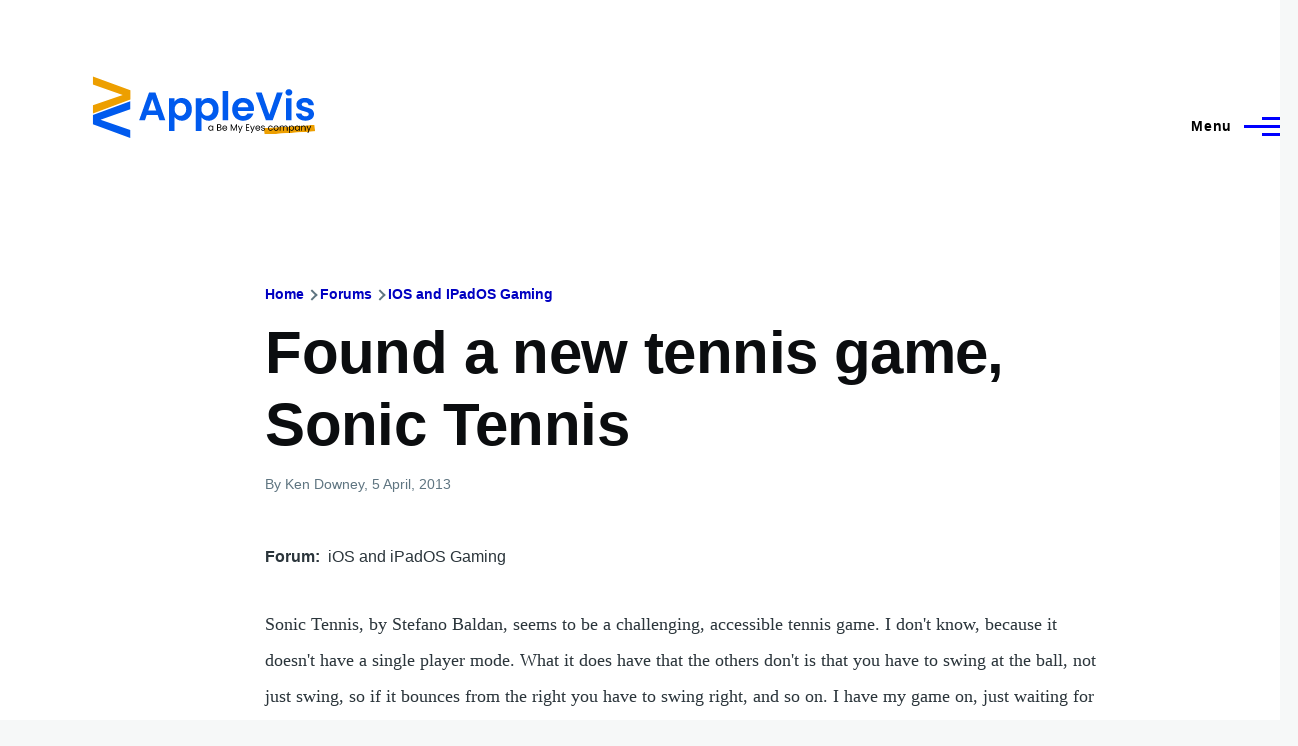

--- FILE ---
content_type: application/javascript; charset=UTF-8
request_url: https://www.applevis.com/cdn-cgi/challenge-platform/scripts/jsd/main.js
body_size: 9487
content:
window._cf_chl_opt={AKGCx8:'b'};~function(I6,lE,lF,lc,lf,lZ,lO,lm,li,I1){I6=K,function(D,l,Ig,I5,I,U){for(Ig={D:356,l:504,I:503,U:358,y:294,W:439,Y:500,X:528,Q:299,a:498},I5=K,I=D();!![];)try{if(U=-parseInt(I5(Ig.D))/1*(parseInt(I5(Ig.l))/2)+-parseInt(I5(Ig.I))/3+parseInt(I5(Ig.U))/4+-parseInt(I5(Ig.y))/5+-parseInt(I5(Ig.W))/6*(parseInt(I5(Ig.Y))/7)+parseInt(I5(Ig.X))/8+-parseInt(I5(Ig.Q))/9*(-parseInt(I5(Ig.a))/10),U===l)break;else I.push(I.shift())}catch(y){I.push(I.shift())}}(S,826847),lE=this||self,lF=lE[I6(326)],lc={},lc[I6(381)]='o',lc[I6(532)]='s',lc[I6(429)]='u',lc[I6(412)]='z',lc[I6(388)]='n',lc[I6(432)]='I',lc[I6(398)]='b',lf=lc,lE[I6(327)]=function(D,I,U,y,U0,IN,IJ,IS,W,X,Q,M,A,P,s){if(U0={D:424,l:417,I:520,U:315,y:520,W:449,Y:490,X:433,Q:433,a:545,n:496,M:394,A:438,P:515,s:324,o:501,k:492,V:505},IN={D:534,l:438,I:369},IJ={D:489,l:489,I:513,U:384,y:470,W:483},IS=I6,W={'gTYJV':function(o,V){return o<V},'vtSqH':function(o,V,x,j){return o(V,x,j)},'aHwSZ':function(o,V){return o===V},'TIOUQ':IS(U0.D),'IGsAR':function(o,V){return o+V}},I===null||void 0===I)return y;for(X=lz(I),D[IS(U0.l)][IS(U0.I)]&&(X=X[IS(U0.U)](D[IS(U0.l)][IS(U0.y)](I))),X=D[IS(U0.W)][IS(U0.Y)]&&D[IS(U0.X)]?D[IS(U0.W)][IS(U0.Y)](new D[(IS(U0.Q))](X)):function(o,ID,V){for(ID=IS,o[ID(IN.D)](),V=0;V<o[ID(IN.l)];o[V+1]===o[V]?o[ID(IN.I)](V+1,1):V+=1);return o}(X),Q='nAsAaAb'.split('A'),Q=Q[IS(U0.a)][IS(U0.n)](Q),M=0;W[IS(U0.M)](M,X[IS(U0.A)]);A=X[M],P=W[IS(U0.P)](lG,D,I,A),Q(P)?(s='s'===P&&!D[IS(U0.s)](I[A]),W[IS(U0.o)](W[IS(U0.k)],U+A)?Y(U+A,P):s||Y(U+A,I[A])):Y(W[IS(U0.V)](U,A),P),M++);return y;function Y(o,V,IK){if(IK=IS,IK(IJ.D)===IK(IJ.l))Object[IK(IJ.I)][IK(IJ.U)][IK(IJ.y)](y,V)||(y[V]=[]),y[V][IK(IJ.W)](o);else return'i'}},lZ=I6(551)[I6(330)](';'),lO=lZ[I6(545)][I6(496)](lZ),lE[I6(347)]=function(l,I,U3,Iw,U,y,W,Y,X,Q){for(U3={D:422,l:320,I:438,U:307,y:483,W:453},Iw=I6,U={},U[Iw(U3.D)]=function(n,M){return n<M},y=U,W=Object[Iw(U3.l)](I),Y=0;y[Iw(U3.D)](Y,W[Iw(U3.I)]);Y++)if(X=W[Y],'f'===X&&(X='N'),l[X]){for(Q=0;Q<I[W[Y]][Iw(U3.I)];-1===l[X][Iw(U3.U)](I[W[Y]][Q])&&(lO(I[W[Y]][Q])||l[X][Iw(U3.y)]('o.'+I[W[Y]][Q])),Q++);}else l[X]=I[W[Y]][Iw(U3.W)](function(n){return'o.'+n})},lm=function(UE,Uh,UL,UH,UT,Up,II,l,I,U,y){return UE={D:336,l:475,I:469,U:344,y:499,W:524,Y:402},Uh={D:450,l:377,I:363,U:400,y:330,W:467,Y:363,X:379,Q:483,a:289,n:363,M:363,A:401,P:293,s:309,o:353,k:467,V:502,v:452,x:385,j:363,T:512,H:291,L:383,h:343},UL={D:479,l:438},UH={D:376},UT={D:461,l:461,I:438,U:383,y:513,W:384,Y:470,X:513,Q:377,a:376,n:491,M:473,A:474,P:483,s:376,o:459,k:483,V:483,v:292,x:540,j:450,T:502,H:343,L:459,h:483,E:444,F:363,c:444,f:343,g:483,G:494,z:468,Z:468,O:513,d:410,m:316,i:483,e:292,b:289,R:523,B:344,C:539,J:483,N:290,S0:343,S1:516,S2:343,S3:483,S4:517,S5:423,S6:311,S7:370,S8:349,S9:370,SS:385,SK:413,SD:512,Sw:537,Sl:329,SI:346,SU:367,Sy:350,SW:537,SY:408,SX:382,SQ:475,Su:328,Sa:371,Sn:408,SM:382},Up={D:446,l:383},II=I6,l={'zacWY':II(UE.D),'yhSHK':function(W,Y){return W(Y)},'eOiPe':function(W,Y){return W==Y},'cpzQI':function(W,Y){return W(Y)},'QFZhY':function(W,Y){return Y===W},'eEcMr':II(UE.l),'EcHsc':function(W,Y){return W>Y},'BhSvF':II(UE.I),'yOuDv':function(W,Y){return W-Y},'qEFRe':function(W,Y){return W-Y},'RworO':function(W,Y){return W<Y},'SUHIr':function(W,Y){return W==Y},'uNnQR':function(W,Y){return W<<Y},'adDia':function(W,Y){return Y==W},'SzYCS':function(W,Y){return W<Y},'bwVIS':function(W,Y){return W==Y},'wAoAQ':function(W,Y){return W>Y},'RhtIH':function(W,Y){return Y|W},'ztmRh':II(UE.U),'Xqpty':function(W,Y){return W(Y)},'uKtbJ':function(W,Y){return Y==W},'GxjkN':function(W,Y){return W<Y},'VPghB':function(W,Y){return W|Y},'AXaXh':function(W,Y){return W(Y)},'IBgzW':function(W,Y){return W==Y},'yiLbs':function(W,Y){return Y==W},'HCDgq':II(UE.y),'vrHHU':function(W,Y){return W*Y},'yKNjJ':function(W,Y){return W(Y)},'PjObj':function(W,Y){return Y!=W},'IrUtl':function(W,Y){return W&Y},'NMAbN':function(W,Y){return Y==W},'QhoCn':function(W,Y){return W(Y)},'dJVLo':function(W,Y){return W==Y},'trXdQ':function(W,Y){return W+Y}},I=String[II(UE.W)],U={'h':function(W){return W==null?'':U.g(W,6,function(Y,IU){return IU=K,l[IU(Up.D)][IU(Up.l)](Y)})},'g':function(W,Y,X,Iy,Q,M,A,P,s,o,V,x,j,T,H,L,R,B,E,F,G,Z){if(Iy=II,Q={'IOxQm':function(z,Z){return z(Z)}},Iy(UT.D)===Iy(UT.l)){if(null==W)return'';for(A={},P={},s='',o=2,V=3,x=2,j=[],T=0,H=0,L=0;L<W[Iy(UT.I)];L+=1)if(E=W[Iy(UT.U)](L),Object[Iy(UT.y)][Iy(UT.W)][Iy(UT.Y)](A,E)||(A[E]=V++,P[E]=!0),F=s+E,Object[Iy(UT.X)][Iy(UT.W)][Iy(UT.Y)](A,F))s=F;else{if(Object[Iy(UT.X)][Iy(UT.W)][Iy(UT.Y)](P,s)){if(l[Iy(UT.Q)](256,s[Iy(UT.a)](0))){if(Iy(UT.n)!==l[Iy(UT.M)]){for(M=0;M<x;T<<=1,H==l[Iy(UT.A)](Y,1)?(H=0,j[Iy(UT.P)](X(T)),T=0):H++,M++);for(G=s[Iy(UT.s)](0),M=0;8>M;T=G&1.94|T<<1,H==l[Iy(UT.o)](Y,1)?(H=0,j[Iy(UT.k)](X(T)),T=0):H++,G>>=1,M++);}else{for(M=0;j<Y;z<<=1,Z==O-1?(Z=0,E[Iy(UT.V)](l[Iy(UT.v)](i,x)),H=0):R++,G++);for(Z=B[Iy(UT.a)](0),C=0;8>J;S0=S1<<1.41|Z&1.36,l[Iy(UT.x)](S2,S3-1)?(S4=0,S5[Iy(UT.V)](l[Iy(UT.j)](S6,S7)),S8=0):S9++,Z>>=1,N++);}}else{for(G=1,M=0;l[Iy(UT.T)](M,x);T=G|T<<1.28,l[Iy(UT.H)](H,l[Iy(UT.L)](Y,1))?(H=0,j[Iy(UT.h)](X(T)),T=0):H++,G=0,M++);for(G=s[Iy(UT.s)](0),M=0;16>M;T=l[Iy(UT.E)](T,1)|1&G,H==l[Iy(UT.L)](Y,1)?(H=0,j[Iy(UT.h)](l[Iy(UT.v)](X,T)),T=0):H++,G>>=1,M++);}o--,o==0&&(o=Math[Iy(UT.F)](2,x),x++),delete P[s]}else for(G=A[s],M=0;M<x;T=l[Iy(UT.c)](T,1)|G&1,l[Iy(UT.f)](H,l[Iy(UT.A)](Y,1))?(H=0,j[Iy(UT.g)](X(T)),T=0):H++,G>>=1,M++);s=(o--,l[Iy(UT.G)](0,o)&&(o=Math[Iy(UT.F)](2,x),x++),A[F]=V++,String(E))}if(s!==''){if(Iy(UT.z)!==Iy(UT.Z))return;else{if(Object[Iy(UT.O)][Iy(UT.W)][Iy(UT.Y)](P,s)){if(256>s[Iy(UT.s)](0)){for(M=0;l[Iy(UT.d)](M,x);T<<=1,l[Iy(UT.m)](H,Y-1)?(H=0,j[Iy(UT.i)](l[Iy(UT.e)](X,T)),T=0):H++,M++);for(G=s[Iy(UT.a)](0),M=0;l[Iy(UT.b)](8,M);T=l[Iy(UT.R)](T<<1.41,G&1),Y-1==H?(H=0,j[Iy(UT.i)](X(T)),T=0):H++,G>>=1,M++);}else if(Iy(UT.B)===l[Iy(UT.C)]){for(G=1,M=0;M<x;T=G|T<<1.1,Y-1==H?(H=0,j[Iy(UT.J)](l[Iy(UT.N)](X,T)),T=0):H++,G=0,M++);for(G=s[Iy(UT.s)](0),M=0;16>M;T=T<<1.51|G&1.68,l[Iy(UT.S0)](H,Y-1)?(H=0,j[Iy(UT.V)](X(T)),T=0):H++,G>>=1,M++);}else Q[Iy(UT.S1)](I,U);o--,o==0&&(o=Math[Iy(UT.F)](2,x),x++),delete P[s]}else for(G=A[s],M=0;M<x;T=G&1.27|T<<1.89,l[Iy(UT.S2)](H,l[Iy(UT.L)](Y,1))?(H=0,j[Iy(UT.S3)](X(T)),T=0):H++,G>>=1,M++);o--,l[Iy(UT.S4)](0,o)&&x++}}for(G=2,M=0;l[Iy(UT.S5)](M,x);T=l[Iy(UT.S6)](T<<1,1&G),H==l[Iy(UT.L)](Y,1)?(H=0,j[Iy(UT.J)](l[Iy(UT.S7)](X,T)),T=0):H++,G>>=1,M++);for(;;)if(T<<=1,l[Iy(UT.S8)](H,l[Iy(UT.L)](Y,1))){j[Iy(UT.J)](l[Iy(UT.S9)](X,T));break}else H++;return j[Iy(UT.SS)]('')}else{if(!X[Iy(UT.SK)])return;l[Iy(UT.SD)](Q,Iy(UT.Sw))?(R={},R[Iy(UT.Sl)]=l[Iy(UT.SI)],R[Iy(UT.SU)]=o.r,R[Iy(UT.Sy)]=Iy(UT.SW),s[Iy(UT.SY)][Iy(UT.SX)](R,'*')):(B={},B[Iy(UT.Sl)]=Iy(UT.SQ),B[Iy(UT.SU)]=V.r,B[Iy(UT.Sy)]=Iy(UT.Su),B[Iy(UT.Sa)]=I,L[Iy(UT.Sn)][Iy(UT.SM)](B,'*'))}},'j':function(W,IW){return IW=II,null==W?'':l[IW(UL.D)]('',W)?null:U.i(W[IW(UL.l)],32768,function(Y,IY){return IY=IW,W[IY(UH.D)](Y)})},'i':function(W,Y,X,IX,Q,M,A,P,s,o,V,x,j,T,H,L,z,E,F,G){for(IX=II,Q=[],M=4,A=4,P=3,s=[],x=l[IX(Uh.D)](X,0),j=Y,T=1,o=0;l[IX(Uh.l)](3,o);Q[o]=o,o+=1);for(H=0,L=Math[IX(Uh.I)](2,2),V=1;V!=L;)for(E=l[IX(Uh.U)][IX(Uh.y)]('|'),F=0;!![];){switch(E[F++]){case'0':G=x&j;continue;case'1':0==j&&(j=Y,x=X(T++));continue;case'2':V<<=1;continue;case'3':j>>=1;continue;case'4':H|=(0<G?1:0)*V;continue}break}switch(H){case 0:for(H=0,L=Math[IX(Uh.I)](2,8),V=1;V!=L;G=x&j,j>>=1,0==j&&(j=Y,x=X(T++)),H|=l[IX(Uh.W)](0<G?1:0,V),V<<=1);z=I(H);break;case 1:for(H=0,L=Math[IX(Uh.Y)](2,16),V=1;V!=L;G=j&x,j>>=1,0==j&&(j=Y,x=l[IX(Uh.D)](X,T++)),H|=(0<G?1:0)*V,V<<=1);z=l[IX(Uh.X)](I,H);break;case 2:return''}for(o=Q[3]=z,s[IX(Uh.Q)](z);;){if(l[IX(Uh.a)](T,W))return'';for(H=0,L=Math[IX(Uh.n)](2,P),V=1;L!=V;G=j&x,j>>=1,0==j&&(j=Y,x=X(T++)),H|=V*(0<G?1:0),V<<=1);switch(z=H){case 0:for(H=0,L=Math[IX(Uh.M)](2,8),V=1;l[IX(Uh.A)](V,L);G=l[IX(Uh.P)](x,j),j>>=1,l[IX(Uh.s)](0,j)&&(j=Y,x=l[IX(Uh.o)](X,T++)),H|=l[IX(Uh.k)](l[IX(Uh.V)](0,G)?1:0,V),V<<=1);Q[A++]=I(H),z=A-1,M--;break;case 1:for(H=0,L=Math[IX(Uh.n)](2,16),V=1;L!=V;G=x&j,j>>=1,l[IX(Uh.v)](0,j)&&(j=Y,x=X(T++)),H|=(0<G?1:0)*V,V<<=1);Q[A++]=I(H),z=A-1,M--;break;case 2:return s[IX(Uh.x)]('')}if(M==0&&(M=Math[IX(Uh.j)](2,P),P++),Q[z])z=Q[z];else if(l[IX(Uh.T)](z,A))z=l[IX(Uh.H)](o,o[IX(Uh.L)](0));else return null;s[IX(Uh.Q)](z),Q[A++]=o+z[IX(Uh.L)](0),M--,o=z,l[IX(Uh.h)](0,M)&&(M=Math[IX(Uh.n)](2,P),P++)}}},y={},y[II(UE.Y)]=U.h,y}(),li=null,I1=I0(),I3();function I3(yc,yF,yH,yk,yo,Ip,D,l,I,U,yh,y){if(yc={D:485,l:481,I:416,U:304,y:287,W:506,Y:437,X:480,Q:464,a:421,n:380,M:302,A:483,P:541,s:376,o:301,k:322,V:440,v:525,x:454,j:351,T:374,H:352,L:486,h:302,E:438,F:405,c:543},yF={D:362,l:508,I:440,U:525,y:529,W:431,Y:543,X:319},yH={D:407,l:442,I:481,U:376,y:482,W:471,Y:483,X:458,Q:376,a:306,n:511,M:510,A:428,P:471,s:458,o:376,k:451,V:457,v:483,x:493,j:363,T:374},yk={D:519},yo={D:296},Ip=I6,D={'FELSF':function(W,Y){return W|Y},'eQNmE':function(W,Y){return W<<Y},'dxvKP':function(W,Y){return W==Y},'Kqvrr':function(W,Y){return W(Y)},'XBrZS':function(W,Y){return W>Y},'sQopM':function(W,Y){return W|Y},'BmYny':function(W,Y){return W<Y},'EAXLZ':function(W,Y){return W-Y},'TkTwo':function(W,Y){return W<<Y},'CuZvi':Ip(yc.D),'wgMUs':Ip(yc.l),'itMdt':function(W,Y){return W(Y)},'qSMIq':Ip(yc.I),'kdFty':Ip(yc.U),'JOkWk':function(W){return W()},'AlFYS':Ip(yc.y),'skNZw':Ip(yc.W)},l=lE[Ip(yc.Y)],!l)return;if(!lJ()){if(Ip(yc.X)!==D[Ip(yc.Q)])return;else{for(d=1,m=0;i<e;R=D[Ip(yc.a)](D[Ip(yc.n)](B,1),C),D[Ip(yc.M)](J,N-1)?(S0=0,S1[Ip(yc.A)](D[Ip(yc.P)](S2,S3)),S4=0):S5++,S6=0,b++);for(S7=S8[Ip(yc.s)](0),S9=0;D[Ip(yc.o)](16,SS);SD=D[Ip(yc.k)](Sw<<1,1.99&Sl),SU-1==SI?(Sy=0,SW[Ip(yc.A)](SY(SX)),SQ=0):Su++,Sa>>=1,SK++);}}if(I=![],U=function(yT,ys,yt,yA,Ih,Y,Q){if(yT={D:456,l:335,I:484,U:330,y:448,W:430,Y:359,X:357,Q:317,a:447,n:462,M:386,A:530,P:340,s:425,o:392,k:547,V:535},ys={D:421},yt={D:302},yA={D:297},Ih=Ip,Y={'bjgyY':function(X,Q,Ix){return Ix=K,D[Ix(yA.D)](X,Q)},'JwFBb':function(X,Q,Ij){return Ij=K,D[Ij(yt.D)](X,Q)},'FepdI':function(X,Q){return X(Q)},'MngOx':function(X,Q){return X>Q},'nhflN':function(X,Q,IT){return IT=K,D[IT(ys.D)](X,Q)},'BGcbT':function(X,Q,IH){return IH=K,D[IH(yo.D)](X,Q)},'BDwWU':function(X,Q,IL){return IL=K,D[IL(yk.D)](X,Q)},'fPVOR':function(X,Q){return X<<Q},'TqWiG':function(X,Q){return Q&X},'GgBrs':function(X,Q){return X(Q)},'VPBOG':function(X,Q,a,n,M){return X(Q,a,n,M)},'OGSbV':function(X,Q,a,n,M){return X(Q,a,n,M)},'KUGQk':D[Ih(yH.D)]},!I){if(I=!![],!lJ()){if(D[Ih(yH.l)]===Ih(yH.I))return;else{if(256>SX[Ih(yH.U)](0)){for(Ku=0;Y[Ih(yH.y)](Ka,Kn);KA<<=1,Y[Ih(yH.W)](Kt,KP-1)?(Kq=0,Ks[Ih(yH.Y)](Y[Ih(yH.X)](Ko,Kk)),KV=0):Kv++,KM++);for(Q=Kp[Ih(yH.Q)](0),Kx=0;Y[Ih(yH.a)](8,Kj);KH=Y[Ih(yH.n)](KL<<1.36,Q&1),Y[Ih(yH.W)](Kh,Y[Ih(yH.M)](KE,1))?(KF=0,Kc[Ih(yH.Y)](Kf(Kg)),KG=0):Kz++,Q>>=1,KT++);}else{for(Q=1,KZ=0;KO<Kd;Ki=Y[Ih(yH.A)](Kr,1)|Q,Y[Ih(yH.P)](Ke,Y[Ih(yH.M)](Kb,1))?(KR=0,KB[Ih(yH.Y)](Y[Ih(yH.s)](KC,KJ)),KN=0):D0++,Q=0,Km++);for(Q=D1[Ih(yH.o)](0),D2=0;16>D3;D5=Y[Ih(yH.n)](Y[Ih(yH.k)](D6,1),Y[Ih(yH.V)](Q,1)),D8-1==D7?(D9=0,DS[Ih(yH.v)](Y[Ih(yH.x)](DK,DD)),Dw=0):Dl++,Q>>=1,D4++);}Kl--,0==KI&&(KU=Ky[Ih(yH.j)](2,KW),KY++),delete KX[KQ]}}D[Ih(yH.T)](lr,function(Q,IE,n,M,o,k,V,v){if(IE=Ih,IE(yT.D)===IE(yT.l)){for(n=IE(yT.I)[IE(yT.U)]('|'),M=0;!![];){switch(n[M++]){case'0':M[IE(yT.y)][IE(yT.W)](k);continue;case'1':return o={},o.r=V,o.e=null,o;case'2':k=Y[IE(yT.Y)](IE(yT.X));continue;case'3':V=n(v,k[IE(yT.Q)],'d.',V);continue;case'4':k[IE(yT.a)]='-1';continue;case'5':V={};continue;case'6':V=Y[IE(yT.n)](Q,v,v,'',V);continue;case'7':X[IE(yT.y)][IE(yT.M)](k);continue;case'8':v=k[IE(yT.A)];continue;case'9':V=Y[IE(yT.P)](a,v,v[IE(yT.s)]||v[Y[IE(yT.o)]],'n.',V);continue;case'10':k[IE(yT.k)]=IE(yT.V);continue}break}}else I4(l,Q)})}},lF[Ip(yc.V)]!==D[Ip(yc.v)]){if(Ip(yc.x)!==Ip(yc.j))U();else if(!Y){if(A=!![],!P())return;D[Ip(yc.T)](s,function(j){V(v,j)})}}else if(lE[Ip(yc.H)]){if(D[Ip(yc.L)]!==D[Ip(yc.L)])return yh={D:376},W==null?'':D[Ip(yc.h)]('',Y)?null:X.i(Q[Ip(yc.E)],32768,function(A,IF){return IF=Ip,n[IF(yh.D)](A)});else lF[Ip(yc.H)](Ip(yc.F),U)}else y=lF[Ip(yc.c)]||function(){},lF[Ip(yc.c)]=function(Ic){if(Ic=Ip,Ic(yF.D)===D[Ic(yF.l)])return;else if(y(),lF[Ic(yF.I)]!==D[Ic(yF.U)]){if(Ic(yF.y)===Ic(yF.W))return;else lF[Ic(yF.Y)]=y,D[Ic(yF.X)](U)}}}function K(D,w,l,I){return D=D-286,l=S(),I=l[D],I}function lG(D,l,I,Ir,I8,U,y,Q,n,W){U=(Ir={D:381,l:368,I:308,U:364,y:308,W:334,Y:361,X:339,Q:339,a:437,n:388,M:449,A:476,P:368,s:449,o:334,k:318},I8=I6,{'zhFtL':function(Y,X){return X===Y},'hVbHX':function(Y,X){return Y==X},'VTMGu':I8(Ir.D),'heplm':function(Y,X,Q){return Y(X,Q)}});try{y=l[I]}catch(Y){return'i'}if(null==y)return U[I8(Ir.l)](void 0,y)?'u':'x';if(U[I8(Ir.I)](U[I8(Ir.U)],typeof y))try{if(U[I8(Ir.y)](I8(Ir.W),typeof y[I8(Ir.Y)]))return I8(Ir.X)!==I8(Ir.Q)?(Q=l[I8(Ir.a)],!Q?null:(n=Q.i,typeof n!==I8(Ir.n)||n<30)?null:n):(y[I8(Ir.Y)](function(){}),'p')}catch(Q){}return D[I8(Ir.M)][I8(Ir.A)](y)?'a':U[I8(Ir.P)](y,D[I8(Ir.s)])?'D':!0===y?'T':!1===y?'F':(W=typeof y,I8(Ir.o)==W?U[I8(Ir.k)](lg,D,y)?'N':'f':lf[W]||'?')}function lJ(UJ,IP,D,l,I,U,y,W){for(UJ={D:406,l:330,I:521,U:333,y:549,W:527,Y:390},IP=I6,D={'oLORo':function(Y){return Y()},'LVQGt':function(Y,X){return Y>X},'nTCVQ':function(Y,X){return Y-X}},l=IP(UJ.D)[IP(UJ.l)]('|'),I=0;!![];){switch(l[I++]){case'0':U=D[IP(UJ.I)](lC);continue;case'1':return!![];case'2':y=3600;continue;case'3':if(D[IP(UJ.U)](D[IP(UJ.y)](W,U),y))return![];continue;case'4':W=Math[IP(UJ.W)](Date[IP(UJ.Y)]()/1e3);continue}break}}function I0(y9,IV){return y9={D:455,l:455},IV=I6,crypto&&crypto[IV(y9.D)]?crypto[IV(y9.l)]():''}function S(ym){return ym='vrHHU,XEJfl,ZshtB,call,JwFBb,error on cf_chl_props,BhSvF,yOuDv,cloudflare-invisible,isArray,lnmOo,QwLKV,yiLbs,YWwFf,HrsfN,bjgyY,push,2|10|4|7|8|5|6|9|3|0|1,navigator,skNZw,/cdn-cgi/challenge-platform/h/,JBxy9,pfsrW,from,EMryi,TIOUQ,GgBrs,adDia,random,bind,log,60DoLbmS,0|3|1|4|2,2890076KkjCXu,aHwSZ,RworO,2928711axmrub,10lKLGow,IGsAR,Mqzzs,HCOxI,qSMIq,plCWw,BGcbT,nhflN,QFZhY,prototype,[native code],vtSqH,IOxQm,uKtbJ,ROmfE,TkTwo,getOwnPropertyNames,oLORo,/invisible/jsd,RhtIH,fromCharCode,kdFty,KpGUB,floor,6684656thsZtK,uUsIu,contentWindow,RolQD,string,Function,sort,display: none,iLbqG,success,XMLHttpRequest,ztmRh,eOiPe,Kqvrr,YyPwd,onreadystatechange,send,includes,wBvQE,style,rMvYj,nTCVQ,EzuIC,_cf_chl_opt;JJgc4;PJAn2;kJOnV9;IWJi4;OHeaY1;DqMg0;FKmRv9;LpvFx1;cAdz2;PqBHf2;nFZCC5;ddwW5;pRIb1;rxvNi8;RrrrA2;erHi9,stringify,cxuQS,TxybQ,YuLRi,/b/ov1/0.22204308193504577:1769437427:KFO0MwPDQHJwjsMHv0bZq9hyGqNCmCUcYZVbugaQa8o/,wAoAQ,Xqpty,trXdQ,yhSHK,IrUtl,6521220UeqbOx,http-code:,EAXLZ,BmYny,0|2|1|4|3,4252329yaOTXA,_cf_chl_opt,XBrZS,dxvKP,xWIlw,loading,AKGCx8,MngOx,indexOf,hVbHX,NMAbN,BzKoC,VPghB,eBTqd,szqIi,location,concat,bwVIS,contentDocument,heplm,JOkWk,keys,Jcrrs,sQopM,getPrototypeOf,isNaN,hYSby,document,pRIb1,error,source,split,aUjz8,ontimeout,LVQGt,function,eBQWs,lQZNGwymI7R9Asv2zi5TVHFr+bnYhq0Xpgc6kS1JPKxC$O8oafD-LuBtUEeWM34dj,jsd,HSkRp,KFjxF,OGSbV,chctx,onerror,SUHIr,NWPWJ,LafoI,eEcMr,rxvNi8,open,IBgzW,event,pQkxO,addEventListener,QhoCn,timeout,iTkZq,53593SHSQFk,iframe,2122244Znihjc,createElement,MOgtX,catch,dLUcO,pow,VTMGu,errorInfoObject,YnxUV,sid,zhFtL,splice,AXaXh,detail,ZvUfG,href,itMdt,gmyvn,charCodeAt,EcHsc,SKEyy,yKNjJ,eQNmE,object,postMessage,charAt,hasOwnProperty,join,appendChild,QyyTD,number,AdeF3,now,CzAwc,KUGQk,orCzx,gTYJV,mQlwi,/jsd/oneshot/d251aa49a8a3/0.22204308193504577:1769437427:KFO0MwPDQHJwjsMHv0bZq9hyGqNCmCUcYZVbugaQa8o/,Ublqn,boolean,onload,HCDgq,PjObj,jPzDGVdaKKvr,5|1|7|0|2|6|9|3|8|10|4,status,DOMContentLoaded,2|0|4|3|1,CuZvi,parent,HilpH,SzYCS,dituF,symbol,api,CnwA5,zFfeC,XDXjP,Object,CBipJ,fWYFp,LRmiB4,FELSF,ZwDnF,GxjkN,d.cookie,clientInformation,uSfPd,ANheB,BDwWU,undefined,removeChild,ykmkj,bigint,Set,toString,SSTpq3,kLgNk,__CF$cv$params,length,12yBRzcR,readyState,TYlZ6,wgMUs,pkLOA2,uNnQR,POST,zacWY,tabIndex,body,Array,cpzQI,fPVOR,dJVLo,map,irVck,randomUUID,LCpvg,TqWiG,FepdI,qEFRe,yKiow,tfHlA,VPBOG,xhr-error,AlFYS,ajCPd,VDsGn'.split(','),S=function(){return ym},S()}function I4(I,U,yd,If,y,W,Q,a,n,M,A,P,Y){if(yd={D:425,l:537,I:328,U:413,y:366,W:537,Y:325,X:325,Q:329,a:475,n:367,M:350,A:553,P:408,s:382,o:426,k:324,V:424,v:419,x:509,j:338,T:359,H:357,L:547,h:535,E:447,F:448,c:386,f:530,g:397,G:286,z:465,Z:485,O:317,d:430,m:367,i:321,e:371,b:408},If=I6,y={'uSfPd':function(X,Q){return X(Q)},'YnxUV':function(X,Q){return Q===X},'fWYFp':function(X,Q){return X+Q},'plCWw':function(X,Q,a){return X(Q,a)},'Ublqn':function(X,Q,a,n,M){return X(Q,a,n,M)},'TxybQ':function(X,Q,a,n,M){return X(Q,a,n,M)},'ajCPd':If(yd.D),'cxuQS':If(yd.l),'Jcrrs':If(yd.I)},!I[If(yd.U)])return;if(y[If(yd.y)](U,If(yd.W)))If(yd.Y)===If(yd.X)?(W={},W[If(yd.Q)]=If(yd.a),W[If(yd.n)]=I.r,W[If(yd.M)]=y[If(yd.A)],lE[If(yd.P)][If(yd.s)](W,'*')):(Q=Q[V],a=n(x,j,Q),y[If(yd.o)](T,a))?(n=y[If(yd.y)]('s',a)&&!Z[If(yd.k)](O[Q]),If(yd.V)===y[If(yd.v)](d,Q)?a(i+Q,a):n||y[If(yd.x)](e,b+Q,R[Q])):G(y[If(yd.v)](z,Q),a);else if(If(yd.j)!==If(yd.j))try{return a=A[If(yd.T)](If(yd.H)),a[If(yd.L)]=If(yd.h),a[If(yd.E)]='-1',P[If(yd.F)][If(yd.c)](a),n=a[If(yd.f)],M={},M=y[If(yd.g)](s,n,n,'',M),M=y[If(yd.G)](o,n,n[y[If(yd.z)]]||n[If(yd.Z)],'n.',M),M=k(n,a[If(yd.O)],'d.',M),V[If(yd.F)][If(yd.d)](a),A={},A.r=M,A.e=null,A}catch(s){return P={},P.r={},P.e=s,P}else Y={},Y[If(yd.Q)]=If(yd.a),Y[If(yd.m)]=I.r,Y[If(yd.M)]=y[If(yd.i)],Y[If(yd.e)]=U,lE[If(yd.b)][If(yd.s)](Y,'*')}function lR(Ur,Ui,In,D,l,I,U,y){for(Ur={D:298,l:330,I:548,U:526,y:460},Ui={D:546},In=I6,D={'rMvYj':function(W,Y){return W===Y},'KpGUB':function(W){return W()},'yKiow':function(W,Y,X){return W(Y,X)}},l=In(Ur.D)[In(Ur.l)]('|'),I=0;!![];){switch(l[I++]){case'0':U={'wBvQE':function(W){return W()}};continue;case'1':if(D[In(Ur.I)](y,null))return;continue;case'2':y=D[In(Ur.U)](le);continue;case'3':li=D[In(Ur.y)](setTimeout,function(IM){IM=In,U[IM(Ui.D)](lr)},1e3*y);continue;case'4':li&&clearTimeout(li);continue}break}}function lb(){return le()!==null}function lr(D,Ug,Uf,IQ,l,I){Ug={D:334,l:477,I:415,U:472},Uf={D:409},IQ=I6,l={'HilpH':IQ(Ug.D),'lnmOo':function(U){return U()},'zFfeC':function(U,y,W){return U(y,W)}},I=l[IQ(Ug.l)](ld),l[IQ(Ug.I)](lN,I.r,function(U,Iu){Iu=IQ,typeof D===l[Iu(Uf.D)]&&D(U),lR()}),I.e&&I2(IQ(Ug.U),I.e)}function lg(l,I,IZ,I7,U,y){return IZ={D:372,l:391,I:536,U:514,y:533,W:533,Y:513,X:434,Q:470,a:307},I7=I6,U={},U[I7(IZ.D)]=function(W,Y){return W instanceof Y},U[I7(IZ.l)]=function(W,Y){return W<Y},U[I7(IZ.I)]=I7(IZ.U),y=U,y[I7(IZ.D)](I,l[I7(IZ.y)])&&y[I7(IZ.l)](0,l[I7(IZ.W)][I7(IZ.Y)][I7(IZ.X)][I7(IZ.Q)](I)[I7(IZ.a)](y[I7(IZ.I)]))}function lB(D,Ue,IA){return Ue={D:495},IA=I6,Math[IA(Ue.D)]()<D}function lz(D,Ie,I9,l){for(Ie={D:315,l:320,I:323},I9=I6,l=[];D!==null;l=l[I9(Ie.D)](Object[I9(Ie.l)](D)),D=Object[I9(Ie.I)](D));return l}function ld(U4,Il,U,y,W,Y,X,Q,a,n,M){y=(U4={D:312,l:425,I:411,U:357,y:427,W:317,Y:403,X:330,Q:448,a:386,n:547,M:535,A:530,P:485,s:359,o:447,k:448,V:430},Il=I6,U={},U[Il(U4.D)]=Il(U4.l),U[Il(U4.I)]=Il(U4.U),U[Il(U4.y)]=Il(U4.W),U);try{for(W=Il(U4.Y)[Il(U4.X)]('|'),Y=0;!![];){switch(W[Y++]){case'0':lF[Il(U4.Q)][Il(U4.a)](a);continue;case'1':a[Il(U4.n)]=Il(U4.M);continue;case'2':X=a[Il(U4.A)];continue;case'3':n=pRIb1(X,X[y[Il(U4.D)]]||X[Il(U4.P)],'n.',n);continue;case'4':return Q={},Q.r=n,Q.e=null,Q;case'5':a=lF[Il(U4.s)](y[Il(U4.I)]);continue;case'6':n={};continue;case'7':a[Il(U4.o)]='-1';continue;case'8':n=pRIb1(X,a[y[Il(U4.y)]],'d.',n);continue;case'9':n=pRIb1(X,X,'',n);continue;case'10':lF[Il(U4.k)][Il(U4.V)](a);continue}break}}catch(A){return M={},M.r={},M.e=A,M}}function I2(U,y,yl,Iv,W,Y,X,Q,a,n,M,A,P){if(yl={D:487,l:445,I:337,U:418,y:389,W:441,Y:437,X:466,Q:387,a:355,n:300,M:305,A:288,P:522,s:538,o:348,k:360,V:354,v:332,x:414,j:300,T:435,H:300,L:420,h:300,E:443,F:300,c:331,f:488,g:365,G:341,z:329,Z:395,O:544,d:402},Iv=I6,W={'CBipJ':function(s,o){return s(o)},'VDsGn':function(s,o){return s+o},'QyyTD':function(s,o){return s+o},'iTkZq':Iv(yl.D),'MOgtX':Iv(yl.l),'mQlwi':Iv(yl.I)},!W[Iv(yl.U)](lB,0))return![];X=(Y={},Y[Iv(yl.y)]=U,Y[Iv(yl.W)]=y,Y);try{Q=lE[Iv(yl.Y)],a=W[Iv(yl.X)](W[Iv(yl.Q)](W[Iv(yl.a)]+lE[Iv(yl.n)][Iv(yl.M)],Iv(yl.A))+Q.r,Iv(yl.P)),n=new lE[(Iv(yl.s))](),n[Iv(yl.o)](W[Iv(yl.k)],a),n[Iv(yl.V)]=2500,n[Iv(yl.v)]=function(){},M={},M[Iv(yl.x)]=lE[Iv(yl.j)][Iv(yl.x)],M[Iv(yl.T)]=lE[Iv(yl.H)][Iv(yl.T)],M[Iv(yl.L)]=lE[Iv(yl.h)][Iv(yl.L)],M[Iv(yl.E)]=lE[Iv(yl.F)][Iv(yl.c)],M[Iv(yl.f)]=I1,A=M,P={},P[Iv(yl.g)]=X,P[Iv(yl.G)]=A,P[Iv(yl.z)]=W[Iv(yl.Z)],n[Iv(yl.O)](lm[Iv(yl.d)](P))}catch(s){}}function le(UG,Ia,D,l){return UG={D:437,l:388},Ia=I6,D=lE[Ia(UG.D)],!D?null:(l=D.i,typeof l!==Ia(UG.l)||l<30)?null:l}function lC(Ub,It,D){return Ub={D:437,l:527},It=I6,D=lE[It(Ub.D)],Math[It(Ub.l)](+atob(D.t))}function lN(D,l,y8,y7,y6,y5,Iq,I,U,y,W){y8={D:393,l:537,I:375,U:487,y:437,W:497,Y:300,X:538,Q:348,a:445,n:310,M:345,A:542,P:378,s:300,o:305,k:396,V:413,v:354,x:332,j:399,T:342,H:313,L:314,h:314,E:373,F:373,c:544,f:402,g:552},y7={D:463},y6={D:404,l:507,I:478,U:518,y:550,W:295,Y:404},y5={D:531,l:436,I:303,U:336,y:383,W:507,Y:354},Iq=I6,I={'RolQD':function(Y,X){return X===Y},'xWIlw':Iq(y8.D),'HCOxI':function(Y,X){return Y(X)},'QwLKV':Iq(y8.l),'EzuIC':Iq(y8.I),'BzKoC':function(Y,X){return Y+X},'LafoI':function(Y,X){return Y+X},'YyPwd':function(Y,X){return Y+X},'SKEyy':Iq(y8.U),'szqIi':function(Y){return Y()}},U=lE[Iq(y8.y)],console[Iq(y8.W)](lE[Iq(y8.Y)]),y=new lE[(Iq(y8.X))](),y[Iq(y8.Q)](Iq(y8.a),I[Iq(y8.n)](I[Iq(y8.M)](I[Iq(y8.A)](I[Iq(y8.P)],lE[Iq(y8.s)][Iq(y8.o)]),Iq(y8.k)),U.r)),U[Iq(y8.V)]&&(y[Iq(y8.v)]=5e3,y[Iq(y8.x)]=function(Is){if(Is=Iq,I[Is(y5.D)](Is(y5.l),I[Is(y5.I)]))return Is(y5.U)[Is(y5.y)](l);else I[Is(y5.W)](l,Is(y5.Y))}),y[Iq(y8.j)]=function(Io){if(Io=Iq,y[Io(y6.D)]>=200&&y[Io(y6.D)]<300)I[Io(y6.l)](l,I[Io(y6.I)]);else if(Io(y6.U)===I[Io(y6.y)])return null;else l(Io(y6.W)+y[Io(y6.Y)])},y[Iq(y8.T)]=function(Ik){Ik=Iq,l(Ik(y7.D))},W={'t':I[Iq(y8.H)](lC),'lhr':lF[Iq(y8.L)]&&lF[Iq(y8.h)][Iq(y8.E)]?lF[Iq(y8.h)][Iq(y8.F)]:'','api':U[Iq(y8.V)]?!![]:![],'c':lb(),'payload':D},y[Iq(y8.c)](lm[Iq(y8.f)](JSON[Iq(y8.g)](W)))}}()